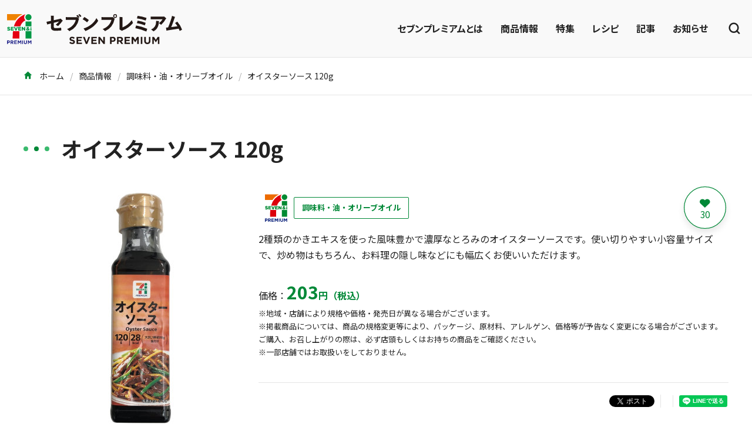

--- FILE ---
content_type: text/html; charset=UTF-8
request_url: https://7premium.jp/product/search/detail?id=5619
body_size: 5255
content:
<!DOCTYPE html>
<html lang="ja">
<head>
            <!-- Global site tag (gtag.js) - Google Analytics -->
        <script async src="https://www.googletagmanager.com/gtag/js?id=UA-43979021-3"></script>
        <script>
            window.dataLayer = window.dataLayer || [];
            function gtag(){ dataLayer.push(arguments); }
            gtag('js', new Date());
            gtag('config', "UA-43979021-3");
        </script>

        <!-- Google tag (gtag.js) - Google Analytics 4 -->
        <script async src="https://www.googletagmanager.com/gtag/js?id=G-G6NMV2TLZ4"></script>
        <script>
            window.dataLayer = window.dataLayer || [];
            function gtag(){dataLayer.push(arguments);}
            gtag('js', new Date());
            gtag('config', 'G-G6NMV2TLZ4');
        </script>
                    <!-- Google Tag Manager -->
        <script>(function(w,d,s,l,i){w[l]=w[l]||[];w[l].push({'gtm.start':
                    new Date().getTime(),event:'gtm.js'});var f=d.getElementsByTagName(s)[0],
                j=d.createElement(s),dl=l!='dataLayer'?'&l='+l:'';j.async=true;j.src=
                'https://www.googletagmanager.com/gtm.js?id='+i+dl;f.parentNode.insertBefore(j,f);
            })(window,document,'script','dataLayer','GTM-5PBJCBZ');</script>
        <!-- End Google Tag Manager -->
        <meta charset="utf-8">
    <meta http-equiv="X-UA-Compatible" content="IE=edge">
    <meta name="viewport" content="width=device-width, initial-scale=1.0, maximum-scale=1.0, user-scalable=no" />
    <meta name="format-detection" content="telephone=no">
            <title>オイスターソース 120g | セブンプレミアム公式</title>
                <meta name="description" content="2種類のかきエキスを使った風味豊かで濃厚なとろみのオイスターソースです。使い切りやすい小容量サイズで、炒め物はもちろん、お料理の隠し味などにも幅広くお使いいただけます。">
                <meta name="keywords" content="セブンプレミアム,7P,セブンイレブン,新商品,レシピ">
                <link href="/assets/css/style.css" rel="stylesheet">
    <meta property="og:type" content="website" />
            <meta property="og:title" content="オイスターソース 120g | セブンプレミアム公式" />
        <meta name="twitter:title" content="オイスターソース 120g | セブンプレミアム公式" />
                <meta property="og:description" content="2種類のかきエキスを使った風味豊かで濃厚なとろみのオイスターソースです。使い切りやすい小容量サイズで、炒め物はもちろん、お料理の隠し味などにも幅広くお使いいただけます。" />
        <meta name="twitter:description" content="2種類のかきエキスを使った風味豊かで濃厚なとろみのオイスターソースです。使い切りやすい小容量サイズで、炒め物はもちろん、お料理の隠し味などにも幅広くお使いいただけます。" />
                <meta property="og:image:secure_url" content="https://7premium.jp/files/item/1705GMD/4901515323508.jpg" />
        <meta property="og:image" content="https://7premium.jp/files/item/1705GMD/4901515323508.jpg" >
        <meta name="twitter:image" content="https://7premium.jp/files/item/1705GMD/4901515323508.jpg" >
                <meta name="twitter:card" content="summary" />
        <meta property="og:site_name" content="セブンプレミアム公式" />
    <meta property="fb:app_id" content="1235347909852021" />
    <meta name="twitter:site" content="@7premium_jp" />
    <meta name="twitter:creator" content="@7premium_jp"/>
        <script src="/assets/js/app.js"></script>
        </head>
<body style="background:#fff;">
    <!-- Google Tag Manager (noscript) -->
    <noscript><iframe src="https://www.googletagmanager.com/ns.html?id=GTM-5PBJCBZ"
                      height="0" width="0" style="display:none;visibility:hidden"></iframe></noscript>
    <!-- End Google Tag Manager (noscript) -->

<div id="app" class="l-sticky-header">
    <site-header :links="{&quot;about&quot;:&quot;https://7premium.jp/7premium&quot;,&quot;product&quot;:&quot;https://7premium.jp/product&quot;,&quot;pickup&quot;:&quot;https://7premium.jp/product/pickup&quot;,&quot;recipe&quot;:&quot;https://7premium.jp/recipe&quot;,&quot;blog&quot;:&quot;https://7premium.jp/blog&quot;,&quot;news&quot;:&quot;https://7premium.jp/news&quot;,&quot;product_search&quot;:&quot;https://7premium.jp/product/search&quot;,&quot;recipe_search&quot;:&quot;https://7premium.jp/recipe/search&quot;}" search_value=""></site-header>
        <div class="p-breadcrumbs">
        <div class="l-container">
            <div class="p-breadcrumbs__inner">
                <ol class="p-breadcrumbs-list">
                    
                        <li class="p-breadcrumbs-list__item"><a class="p-breadcrumbs__link"
                                                                href="https://7premium.jp">
                                                                <i class="icon-home"></i>
                                                                    ホーム</a></li>
                    
                        <li class="p-breadcrumbs-list__item"><a class="p-breadcrumbs__link"
                                                                href="https://7premium.jp/product">
                                                                    商品情報</a></li>
                    
                        <li class="p-breadcrumbs-list__item"><a class="p-breadcrumbs__link"
                                                                href="https://7premium.jp/product/search?item_category_category_id=111">
                                                                    調味料・油・オリーブオイル</a></li>
                    
                        <li class="p-breadcrumbs-list__item"><a class="p-breadcrumbs__link"
                                                                href="https://7premium.jp/product/search/detail?id=5619">
                                                                    オイスターソース 120g</a></li>
                                    </ol>
            </div>
        </div>
    </div>

    <main class="u-mb-60 u-mb-md-100">
        <div class="l-container u-mt-30 u-mt-sm-60">
            <ul class="l-setting-tags product-detail">
                                                                            </ul>
            <div class="u-animation--fade-left">
                <h1 class="c-heading--product"><span class="c-heading__icon"><span></span></span>オイスターソース 120g</h1>
            </div>
            <div class="p-product-summary u-mb-60 u-mb-sm-80">
                <div class="p-product-summary__item--images">
                    <product-images :images='[&quot;https:\/\/7premium.jp\/files\/item\/1705GMD\/4901515323508.jpg&quot;]'
                                    :item-name="&quot;\u30aa\u30a4\u30b9\u30bf\u30fc\u30bd\u30fc\u30b9 120g&quot;"
                                    :image-alt='[&quot;\u30aa\u30a4\u30b9\u30bf\u30fc\u30bd\u30fc\u30b9 120g&quot;]'
                                    :object='{&quot;src&quot;:&quot;&quot;}'>
                    </product-images>
                </div>
                <div class="p-product-summary__item--content">
                    <div class="p-product-content-header">
                        <div class="p-product-content-header__icon"><a href="https://7premium.jp/product/search?item_tag_category_id=19">
                                <img src="/assets/img/product/icon_brand_premium.svg" alt="セブンプレミアム"></a></div>

                                                    <ul class="l-tags list-unstyled u-fs-11 u-fs-sm-13">
                                                                    <li class="l-tags__item">
                                        <a class="c-btn-outline-sm--product" href="https://7premium.jp/product/search?item_category_category_id=111">調味料・油・オリーブオイル</a>
                                    </li>
                                                            </ul>
                                                <div class="p-product-content-header__likebtn">
                            <like-btn :number="30" :product-id="5619"></like-btn>
                        </div>
                    </div>
                                        <div class="p-richtext -product u-mt-10 u-fs-14 u-fs-sm-16">
                        <p>2種類のかきエキスを使った風味豊かで濃厚なとろみのオイスターソースです。使い切りやすい小容量サイズで、炒め物はもちろん、お料理の隠し味などにも幅広くお使いいただけます。</p>
                    </div>
                                        <div class="p-product-content-price">
                        <p>価格：</p>
                        <p class="p-product-content-price__price"><span>203</span>円（税込）</p>
                    </div>
                                        <div class="p-product-content-price -column">
                                                
                                                    
                            <p class="p-product-content-price__note">※地域・店舗により規格や価格・発売日が異なる場合がございます。<br>
                                ※掲載商品については、商品の規格変更等により、パッケージ、原材料、アレルゲン、価格等が予告なく変更になる場合がございます。ご購入、お召し上がりの際は、必ず店頭もしくはお持ちの商品をご確認ください。
                            </p>
                        
                                                    <p class="p-product-content-price__note">※一部店舗ではお取扱いをしておりません。</p>
                                                                    </div>
                    <div class="u-mt-30 u-text--center u-text-sm--left">
                                            </div>
                    <div class="p-richtext -product u-mt-10 u-fs-14 u-fs-sm-16">
                        
                    </div>
                    <share></share>
                </div>
            </div>
            
                                                                                                            
                            <div class="l-container u-mt-40 u-mt-md-60">
                    <p style="text-align: right;"><a href="https://7premium.jp/product/pickup/">商品特集はこちら</a></p>
                </div>
                    </div>
                <section class="u-bg--warm u-pt-30 u-pt-sm-60 u-pb-20 u-pb-sm-40 u-mt-30 u-mt-sm-80">
            <div class="l-container">
                <div class="u-animation--fade-left">
                    <h2 class="c-heading--recipe"><span class="c-heading__icon"><span></span></span>この商品を使ったレシピ</h2>
                </div>
                <div class="l-recipe">
                                        <div class="c-card--recipe -border"><a class="c-card__inner -scale-image" href="https://7premium.jp/recipe/search/detail?id=9352">
                        <figure class="c-card__image"><img src="https://7premium.jp/files/blog/1572/4901515323508_01.jpg" alt="辛くない「麻婆なす」のレシピ。子供も安心して食べられる！"></figure>
                        <div class="u-p-15 u-pb-40">
                            <p class="u-text--bold u-fs-14 u-fs-sm-16">辛くない「麻婆なす」のレシピ。子供も安心して食べられる！</p>
                        </div></a></div>
                                        <div class="c-card--recipe -border"><a class="c-card__inner -scale-image" href="https://7premium.jp/recipe/search/detail?id=9409">
                        <figure class="c-card__image"><img src="https://7premium.jp/files/blog/1595/4901540606669_01.jpg" alt="冷凍イカでやわらか。「イカのオイスターソース炒め」のレシピ"></figure>
                        <div class="u-p-15 u-pb-40">
                            <p class="u-text--bold u-fs-14 u-fs-sm-16">冷凍イカでやわらか。「イカのオイスターソース炒め」のレシピ</p>
                        </div></a></div>
                                        <div class="c-card--recipe -border"><a class="c-card__inner -scale-image" href="https://7premium.jp/recipe/search/detail?id=9644">
                        <figure class="c-card__image"><img src="https://7premium.jp/files/recipe/2235/001.jpg" alt="15分で本格！牛肉とセロリのオイスターソース炒めのレシピ"></figure>
                        <div class="u-p-15 u-pb-40">
                            <p class="u-text--bold u-fs-14 u-fs-sm-16">15分で本格！牛肉とセロリのオイスターソース炒めのレシピ</p>
                        </div></a></div>
                                        <div class="c-card--recipe -border"><a class="c-card__inner -scale-image" href="https://7premium.jp/recipe/search/detail?id=9616">
                        <figure class="c-card__image"><img src="https://7premium.jp/files/blog/1944/4901002145637_001.jpg" alt="きくらげと卵の中華炒めのレシピ。乾燥きくらげを上手に戻すコツも！"></figure>
                        <div class="u-p-15 u-pb-40">
                            <p class="u-text--bold u-fs-14 u-fs-sm-16">きくらげと卵の中華炒めのレシピ。乾燥きくらげを上手に戻すコツも！</p>
                        </div></a></div>
                                        <div class="c-card--recipe -border"><a class="c-card__inner -scale-image" href="https://7premium.jp/recipe/search/detail?id=9509">
                        <figure class="c-card__image"><img src="https://7premium.jp/files/recipe/2086/4901740152850-1.jpg" alt="豚肉とトマト缶でおもてなしディッシュ！簡単おしゃれなトマト煮のレシピ"></figure>
                        <div class="u-p-15 u-pb-40">
                            <p class="u-text--bold u-fs-14 u-fs-sm-16">豚肉とトマト缶でおもてなしディッシュ！簡単おしゃれなトマト煮のレシピ</p>
                        </div></a></div>
                                        <div class="c-card--recipe -border"><a class="c-card__inner -scale-image" href="https://7premium.jp/recipe/search/detail?id=9497">
                        <figure class="c-card__image"><img src="https://7premium.jp/files/recipe/2078/4901515323508-1.jpg" alt="10分で簡単「エリンギのメンマ風」レシピ。おつまみやラーメンのトッピングに！"></figure>
                        <div class="u-p-15 u-pb-40">
                            <p class="u-text--bold u-fs-14 u-fs-sm-16">10分で簡単「エリンギのメンマ風」レシピ。おつまみやラーメンのトッピングに！</p>
                        </div></a></div>
                                        <div class="c-card--recipe -border"><a class="c-card__inner -scale-image" href="https://7premium.jp/recipe/search/detail?id=9494">
                        <figure class="c-card__image"><img src="https://7premium.jp/files/recipe/2072/4901515323508-1.jpg" alt="ガツンとおいしい！牛肉と小松菜と卵のオイスターソース炒めのレシピ"></figure>
                        <div class="u-p-15 u-pb-40">
                            <p class="u-text--bold u-fs-14 u-fs-sm-16">ガツンとおいしい！牛肉と小松菜と卵のオイスターソース炒めのレシピ</p>
                        </div></a></div>
                                        <div class="c-card--recipe -border"><a class="c-card__inner -scale-image" href="https://7premium.jp/recipe/search/detail?id=9491">
                        <figure class="c-card__image"><img src="https://7premium.jp/files/recipe/2070/4901515323508-1.jpg" alt="味しっかりで冷めてもおいしい！鶏肉とごぼうのこってり炒めのレシピ"></figure>
                        <div class="u-p-15 u-pb-40">
                            <p class="u-text--bold u-fs-14 u-fs-sm-16">味しっかりで冷めてもおいしい！鶏肉とごぼうのこってり炒めのレシピ</p>
                        </div></a></div>
                                        <div class="c-card--recipe -border"><a class="c-card__inner -scale-image" href="https://7premium.jp/recipe/search/detail?id=9488">
                        <figure class="c-card__image"><img src="https://7premium.jp/files/recipe/2067/4976651084408-1.jpg" alt="豪華で食べごたえ満点！漬けサーモンのサラダそうめんのレシピ"></figure>
                        <div class="u-p-15 u-pb-40">
                            <p class="u-text--bold u-fs-14 u-fs-sm-16">豪華で食べごたえ満点！漬けサーモンのサラダそうめんのレシピ</p>
                        </div></a></div>
                                        <div class="c-card--recipe -border"><a class="c-card__inner -scale-image" href="https://7premium.jp/recipe/search/detail?id=9911">
                        <figure class="c-card__image"><img src="https://7premium.jp/files/blog/1889/4902586494197_01.jpg" alt="電子レンジで簡単！「キャベツとベーコンの中華風混ぜごはん」のレシピ"></figure>
                        <div class="u-p-15 u-pb-40">
                            <p class="u-text--bold u-fs-14 u-fs-sm-16">電子レンジで簡単！「キャベツとベーコンの中華風混ぜごはん」のレシピ</p>
                        </div></a></div>
                                    </div>
            </div>
        </section>
        
                                    <section class="u-mt-60 u-mt-sm-80">
                    <div class="l-container">
                        <div class="u-animation--fade-left">
                            <h2 class="c-heading--product"><span class="c-heading__icon"><span></span></span>調味料・油・オリーブオイルの類似商品</h2>
                        </div>
                        <div class="l-products--recommend">
                                                            <div class="c-card--product"><a class="c-card__inner -scale-image" href="https://7premium.jp/product/search/detail?id=5884">
                                        <figure class="c-card__image"><img src="https://7premium.jp/files/item/2021_guidelines/4902188022972_k.jpg" alt="カロリーゼロガムシロップ 20個入"></figure>
                                        <div class="c-card__content-inner">
                                            <p class="u-mt-10 u-text--bold u-fs-14 u-fs-sm-18">カロリーゼロガムシロップ 20個入</p>
                                                                                            <p class="u-mt-10 u-fs-14 u-fs-sm-16">203円<span class="u-fs-12 u-fs-13">（税込）</span></p>
                                                                                    </div></a>
                                    <div class="c-card__likebtn">
                                        <like-btn :number="36" :product-id="5884"></like-btn>
                                    </div>
                                </div>
                                                            <div class="c-card--product"><a class="c-card__inner -scale-image" href="https://7premium.jp/product/search/detail?id=3338">
                                        <figure class="c-card__image"><img src="https://7premium.jp/files/item/2021_guidelines/4904621120153_k.jpg" alt="焼肉のたれ中辛 230g"></figure>
                                        <div class="c-card__content-inner">
                                            <p class="u-mt-10 u-text--bold u-fs-14 u-fs-sm-18">焼肉のたれ中辛 230g</p>
                                                                                            <p class="u-mt-10 u-fs-14 u-fs-sm-16">213円<span class="u-fs-12 u-fs-13">（税込）</span></p>
                                                                                    </div></a>
                                    <div class="c-card__likebtn">
                                        <like-btn :number="16" :product-id="3338"></like-btn>
                                    </div>
                                </div>
                                                            <div class="c-card--product"><a class="c-card__inner -scale-image" href="https://7premium.jp/product/search/detail?id=268">
                                        <figure class="c-card__image"><img src="https://7premium.jp/files/item/2021_guidelines/4902402858721_k.jpg" alt="味付塩こしょう 250g"></figure>
                                        <div class="c-card__content-inner">
                                            <p class="u-mt-10 u-text--bold u-fs-14 u-fs-sm-18">味付塩こしょう 250g</p>
                                                                                            <p class="u-mt-10 u-fs-14 u-fs-sm-16">213円<span class="u-fs-12 u-fs-13">（税込）</span></p>
                                                                                    </div></a>
                                    <div class="c-card__likebtn">
                                        <like-btn :number="14" :product-id="268"></like-btn>
                                    </div>
                                </div>
                                                            <div class="c-card--product"><a class="c-card__inner -scale-image" href="https://7premium.jp/product/search/detail?id=7533">
                                        <figure class="c-card__image"><img src="https://7premium.jp/files/item/1705GMD/4902402888766.jpg" alt="減塩味付塩こしょう 100g"></figure>
                                        <div class="c-card__content-inner">
                                            <p class="u-mt-10 u-text--bold u-fs-14 u-fs-sm-18">減塩味付塩こしょう 100g</p>
                                                                                            <p class="u-mt-10 u-fs-14 u-fs-sm-16">289円<span class="u-fs-12 u-fs-13">（税込）</span></p>
                                                                                    </div></a>
                                    <div class="c-card__likebtn">
                                        <like-btn :number="10" :product-id="7533"></like-btn>
                                    </div>
                                </div>
                                                    </div>
                    </div>
                </section>
                    
        <section class="u-mt-60 u-mt-sm-80">
            <div class="l-container">
                <div class="u-animation--fade-left">
                    <h2 class="c-heading--product"><span class="c-heading__icon"><span></span></span>おすすめ商品</h2>
                </div>
                <div class="l-products--recommend">
                                        <div class="c-card--product"><a class="c-card__inner -scale-image" href="https://7premium.jp/product/search/detail?id=7574&amp;ptn=recommend_a">
                        <figure class="c-card__image"><img src="https://7premium.jp/files/item/1705GMD/4990571132964.jpg" alt="銀だらの西京焼 1切"></figure>
                        <div class="c-card__content-inner">
                            <p class="u-mt-10 u-text--bold u-fs-14 u-fs-sm-18">銀だらの西京焼 1切</p>
                                                            <p class="u-mt-10 u-fs-14 u-fs-sm-16">473円<span class="u-fs-12 u-fs-13">（税込）</span></p>
                                                    </div></a>
                        <div class="c-card__likebtn">
                            <like-btn :number="122" :product-id="7574"></like-btn>
                        </div>
                    </div>
                                        <div class="c-card--product"><a class="c-card__inner -scale-image" href="https://7premium.jp/product/search/detail?id=4144&amp;ptn=recommend_a">
                        <figure class="c-card__image"><img src="https://7premium.jp/files/item/1705GMD/4902166920764.jpg" alt="餃子の皮 30枚"></figure>
                        <div class="c-card__content-inner">
                            <p class="u-mt-10 u-text--bold u-fs-14 u-fs-sm-18">餃子の皮 30枚</p>
                                                            <p class="u-mt-10 u-fs-14 u-fs-sm-16">116円<span class="u-fs-12 u-fs-13">（税込）</span></p>
                                                    </div></a>
                        <div class="c-card__likebtn">
                            <like-btn :number="93" :product-id="4144"></like-btn>
                        </div>
                    </div>
                                        <div class="c-card--product"><a class="c-card__inner -scale-image" href="https://7premium.jp/product/search/detail?id=5993&amp;ptn=recommend_a">
                        <figure class="c-card__image"><img src="https://7premium.jp/files/item/1705GMD/4901762432794.jpg" alt="北海道産小豆使用 かりんとう饅頭 1個入"></figure>
                        <div class="c-card__content-inner">
                            <p class="u-mt-10 u-text--bold u-fs-14 u-fs-sm-18">北海道産小豆使用 かりんとう饅頭 1個入</p>
                                                            <p class="u-mt-10 u-fs-14 u-fs-sm-16">140円<span class="u-fs-12 u-fs-13">（税込）</span></p>
                                                    </div></a>
                        <div class="c-card__likebtn">
                            <like-btn :number="192" :product-id="5993"></like-btn>
                        </div>
                    </div>
                                        <div class="c-card--product"><a class="c-card__inner -scale-image" href="https://7premium.jp/product/search/detail?id=8515&amp;ptn=recommend_a">
                        <figure class="c-card__image"><img src="https://7premium.jp/files/item/2021_guidelines/4514603421316_k.jpg" alt="ゼロサイダートリプルファイバー+α 500ml"></figure>
                        <div class="c-card__content-inner">
                            <p class="u-mt-10 u-text--bold u-fs-14 u-fs-sm-18">ゼロサイダートリプルファイバー+α 500ml</p>
                                                            <p class="u-mt-10 u-fs-14 u-fs-sm-16">116円<span class="u-fs-12 u-fs-13">（税込）</span></p>
                                                    </div></a>
                        <div class="c-card__likebtn">
                            <like-btn :number="932" :product-id="8515"></like-btn>
                        </div>
                    </div>
                                    </div>
            </div>
        </section>
        <section class="u-mt-60 u-mt-sm-80">
            <div class="l-container">
                <div class="u-animation--fade-left">
                    <h2 class="c-heading--product"><span class="c-heading__icon"><span></span></span>みんなのコメント</h2>
                </div>
                <comment term-url="https://7premium.jp/term" :comments="[]" :sexes="{&quot;1&quot;:&quot;\u7537\u6027&quot;,&quot;2&quot;:&quot;\u5973\u6027&quot;,&quot;3&quot;:&quot;\u3069\u3061\u3089\u3067\u3082\u306a\u3044&quot;}" :ages="{&quot;1&quot;:&quot;10\u4ee3&quot;,&quot;2&quot;:&quot;20\u4ee3&quot;,&quot;3&quot;:&quot;30\u4ee3&quot;,&quot;4&quot;:&quot;40\u4ee3&quot;,&quot;5&quot;:&quot;50\u4ee3&quot;,&quot;6&quot;:&quot;60\u4ee3&quot;,&quot;7&quot;:&quot;70\u4ee3&quot;,&quot;9&quot;:&quot;80\u4ee3\u4ee5\u4e0a&quot;}" :areas="{&quot;1&quot;:&quot;\u5317\u6d77\u9053&quot;,&quot;2&quot;:&quot;\u6771\u5317&quot;,&quot;3&quot;:&quot;\u95a2\u6771&quot;,&quot;4&quot;:&quot;\u7532\u4fe1\u8d8a\u30fb\u5317\u9678&quot;,&quot;5&quot;:&quot;\u6771\u6d77&quot;,&quot;6&quot;:&quot;\u8fd1\u757f&quot;,&quot;7&quot;:&quot;\u4e2d\u56fd&quot;,&quot;8&quot;:&quot;\u56db\u56fd&quot;,&quot;9&quot;:&quot;\u4e5d\u5dde&quot;,&quot;10&quot;:&quot;\u6c96\u7e04&quot;,&quot;11&quot;:&quot;\u6d77\u5916&quot;}" :product-id="5619"></comment>
            </div>
        </section>
    </main>
    <div class="p-breadcrumbs">
        <div class="l-container">
            <div class="p-breadcrumbs__inner">
                <ol class="p-breadcrumbs-list">
                    
                        <li class="p-breadcrumbs-list__item"><a class="p-breadcrumbs__link"
                                                                href="https://7premium.jp">
                                                                <i class="icon-home"></i>
                                                                    ホーム</a></li>
                    
                        <li class="p-breadcrumbs-list__item"><a class="p-breadcrumbs__link"
                                                                href="https://7premium.jp/product">
                                                                    商品情報</a></li>
                    
                        <li class="p-breadcrumbs-list__item"><a class="p-breadcrumbs__link"
                                                                href="https://7premium.jp/product/search?item_category_category_id=111">
                                                                    調味料・油・オリーブオイル</a></li>
                    
                        <li class="p-breadcrumbs-list__item"><a class="p-breadcrumbs__link"
                                                                href="https://7premium.jp/product/search/detail?id=5619">
                                                                    オイスターソース 120g</a></li>
                                    </ol>
            </div>
        </div>
    </div>

    <footer class="p-footer">
    <div class="l-container">
        <div class="p-footer__row">
            <ul class="p-footer-nav">
                <li><a href="https://7premium.jp/product">商品情報</a></li>
                <li><a href="https://7premium.jp/7premium">セブンプレミアムとは</a></li>
                <li><a href="https://7premium.jp/faq">よくある質問</a></li>
                <li><a href="https://7premium.jp/sitemap">サイトマップ</a></li>
                <li><a href="https://7premium.jp/guide">動作環境について</a></li>
                <li><a href="https://7premium.jp/term">ご利用規約</a></li>
                <li><a href="https://www.7andi.com/privacy.html" target="_blank" rel="noopener">個人情報保護について</a></li>
            </ul>
            <div>
                <ul class="p-footer-sns">
                    <li><a href="https://x.com/7premium_jp" target="_blank" rel="noopener"><img src="/assets/img/common/icon_x.png"></a></li>
                    <li><a href="https://www.instagram.com/7premium/" target="_blank" rel="noopener"><img src="/assets/img/common/icon_instagram.png"></a></li>
                    <li><a href="https://www.tiktok.com/@7premium_shorts" target="_blank" rel="noopener"><img src="/assets/img/common/icon_tiktok.png"></a></li>
                    <li><a href="https://www.youtube.com/user/sevenpremiumlife" target="_blank" rel="noopener"><img src="/assets/img/common/icon_youtube.png"></a></li>
                    <li><a href="https://www.facebook.com/7premium/" target="_blank" rel="noopener"><img src="/assets/img/common/icon_facebook.png"></a></li>
                </ul>
                <p class="p-footer__copyright">&copy; Seven &amp; i Holdings Co., Ltd. All Rights Reserved.</p>
            </div>
        </div>
    </div>
</footer>
</div>
</body>
</html>


--- FILE ---
content_type: image/svg+xml
request_url: https://7premium.jp/assets/img/product/icon_brand_premium.svg
body_size: 5776
content:
<svg xmlns="http://www.w3.org/2000/svg" width="40" height="40" viewBox="0 0 40 40">
  <g id="icon_brand_premium" transform="translate(-325.302 -208.346)">
    <path id="パス_282" data-name="パス 282" d="M4,0H36a4,4,0,0,1,4,4V36a4,4,0,0,1-4,4H4a4,4,0,0,1-4-4V4A4,4,0,0,1,4,0Z" transform="translate(325.302 208.346)" fill="#fff"/>
    <g id="グループ_3359" data-name="グループ 3359" transform="translate(332.636 213.31)">
      <g id="グループ_3355" data-name="グループ 3355" transform="translate(0 27.361)">
        <path id="パス_261" data-name="パス 261" d="M340.893,277.068H342.4a1.263,1.263,0,0,1,1.413,1.276v.011a1.319,1.319,0,0,1-1.492,1.3H341.7v1.107h-.811Zm1.455,1.861a.572.572,0,0,0,.643-.559v-.011c0-.364-.254-.559-.66-.559H341.7v1.128Z" transform="translate(-340.893 -277.068)" fill="#001976"/>
        <path id="パス_262" data-name="パス 262" d="M348.426,277.068h1.687a1.469,1.469,0,0,1,1.076.374,1.157,1.157,0,0,1,.317.843v.011a1.147,1.147,0,0,1-.791,1.144l.9,1.318h-.95l-.79-1.181h-.639v1.181h-.811Zm1.634,1.792c.4,0,.622-.21.622-.522v-.01c0-.348-.243-.527-.638-.527h-.807v1.059Z" transform="translate(-344.883 -277.068)" fill="#001976"/>
        <path id="パス_263" data-name="パス 263" d="M356.636,277.068h2.783v.722h-1.977v.749h1.739v.722h-1.739v.775h2v.723h-2.81Z" transform="translate(-349.231 -277.068)" fill="#001976"/>
        <path id="パス_264" data-name="パス 264" d="M364.316,277.068h.874l.97,1.56.971-1.56h.875v3.691H367.2v-2.409l-1.039,1.576h-.021l-1.028-1.56v2.394h-.795Z" transform="translate(-353.299 -277.068)" fill="#001976"/>
        <path id="パス_265" data-name="パス 265" d="M374.206,277.068h.812v3.691h-.812Z" transform="translate(-358.537 -277.068)" fill="#001976"/>
        <path id="パス_266" data-name="パス 266" d="M377.88,279.177v-2.109h.813v2.088c0,.6.3.913.8.913s.8-.3.8-.886v-2.114h.811v2.082a1.486,1.486,0,0,1-1.619,1.667A1.465,1.465,0,0,1,377.88,279.177Z" transform="translate(-360.482 -277.068)" fill="#001976"/>
        <path id="パス_267" data-name="パス 267" d="M386.634,277.068h.875l.97,1.56.971-1.56h.875v3.691h-.807v-2.409l-1.039,1.576h-.021l-1.028-1.56v2.394h-.8Z" transform="translate(-365.119 -277.068)" fill="#001976"/>
      </g>
      <g id="グループ_3358" data-name="グループ 3358">
        <path id="パス_268" data-name="パス 268" d="M387.62,222.069a3.167,3.167,0,1,1-3.167-3.167A3.167,3.167,0,0,1,387.62,222.069Z" transform="translate(-362.287 -218.9)" fill="#008a32"/>
        <path id="パス_269" data-name="パス 269" d="M353.5,256.6c-.312,3.558-.292,7.6-.292,7.6h6.871s0-5.757.116-7.6Z" transform="translate(-347.418 -238.867)" fill="#dc000c"/>
        <g id="グループ_3357" data-name="グループ 3357" transform="translate(0.015 13.224)">
          <path id="パス_270" data-name="パス 270" d="M340.925,250.337l.587-.7a1.968,1.968,0,0,0,1.232.456c.288,0,.44-.1.44-.261v-.01c0-.163-.125-.245-.646-.37-.809-.184-1.433-.413-1.433-1.189v-.011c0-.706.559-1.216,1.471-1.216a2.4,2.4,0,0,1,1.564.5l-.527.744a1.865,1.865,0,0,0-1.064-.374c-.255,0-.38.1-.38.244v.011c0,.174.13.25.662.369.869.19,1.412.472,1.412,1.183v.011c0,.776-.613,1.238-1.536,1.238A2.662,2.662,0,0,1,340.925,250.337Z" transform="translate(-340.925 -247.025)" fill="#008a32"/>
          <path id="パス_271" data-name="パス 271" d="M349.062,247.175h3.056v.89H350.1v.58h1.824v.831H350.1v.6h2.041v.9h-3.084Z" transform="translate(-345.235 -247.099)" fill="#008a32"/>
          <path id="パス_272" data-name="パス 272" d="M356.138,247.175h1.173l.863,2.4.868-2.4h1.151L358.652,251h-.977Z" transform="translate(-348.982 -247.099)" fill="#008a32"/>
          <path id="パス_273" data-name="パス 273" d="M365.439,247.175H368.5v.89h-2.015v.58H368.3v.831h-1.824v.6h2.041v.9h-3.083Z" transform="translate(-353.908 -247.099)" fill="#008a32"/>
          <path id="パス_274" data-name="パス 274" d="M373.271,247.175h.983l1.564,2.008v-2.008h1.042v3.8h-.917l-1.629-2.085v2.085h-1.042Z" transform="translate(-358.056 -247.099)" fill="#008a32"/>
          <path id="パス_275" data-name="パス 275" d="M385.369,250.569a1.846,1.846,0,0,1-1.129.385c-.771,0-1.352-.413-1.352-1.1v-.011a1.124,1.124,0,0,1,.771-1.058,1.207,1.207,0,0,1-.25-.733v-.01a1.075,1.075,0,0,1,1.189-1.026,1.013,1.013,0,0,1,1.129.972V248a1.078,1.078,0,0,1-.744.988l.423.418a5.569,5.569,0,0,0,.358-.6l.7.348a7.2,7.2,0,0,1-.5.8l.51.505-.711.51Zm-.532-.554-.63-.641a.489.489,0,0,0-.271.418v.011a.4.4,0,0,0,.445.375A.849.849,0,0,0,384.837,250.015Zm.054-1.966v-.01a.28.28,0,0,0-.293-.3.306.306,0,0,0-.3.337v.011a.69.69,0,0,0,.2.435C384.761,248.4,384.891,248.251,384.891,248.05Z" transform="translate(-363.15 -247.013)" fill="#008a32"/>
          <g id="グループ_3356" data-name="グループ 3356" transform="translate(24.164)">
            <rect id="長方形_422" data-name="長方形 422" width="1.026" height="2.621" transform="translate(0 1.255)" fill="#008a32"/>
            <path id="パス_276" data-name="パス 276" d="M393.325,247.525a.512.512,0,1,1-.512-.512A.512.512,0,0,1,393.325,247.525Z" transform="translate(-392.299 -247.013)" fill="#008a32"/>
          </g>
        </g>
        <path id="パス_277" data-name="パス 277" d="M381.556,252.792h6.08v-7.6h-6.08Zm0-17.733v5.066h6.08v-5.066Z" transform="translate(-362.429 -227.457)" fill="#008a32"/>
        <path id="パス_278" data-name="パス 278" d="M349.49,225.232a18.9,18.9,0,0,1,7.267-6.334H340.893v6.334h8.6" transform="translate(-340.893 -218.898)" fill="#ed6b00"/>
        <path id="パス_279" data-name="パス 279" d="M367.825,225.234a4.481,4.481,0,0,1,0-6.334,18.376,18.376,0,0,0-11.954,12.667h6.62A11.343,11.343,0,0,1,367.825,225.234Z" transform="translate(-348.826 -218.899)" fill="#dc000c"/>
      </g>
    </g>
  </g>
</svg>
